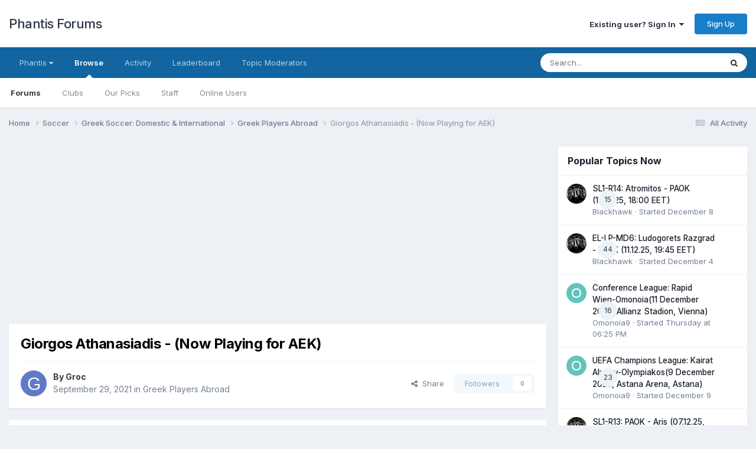

--- FILE ---
content_type: text/html;charset=UTF-8
request_url: https://forums.phantis.com/topic/16714-giorgos-athanasiadis-now-playing-for-aek/?tab=comments
body_size: 14238
content:
<!DOCTYPE html>
<html lang="en-US" dir="ltr">
	<head>
		<meta charset="utf-8">
        
		<title>Giorgos Athanasiadis - (Now Playing for AEK) - Greek Players Abroad - Phantis Forums</title>
		
		
		
		

	<meta name="viewport" content="width=device-width, initial-scale=1">


	
	


	<meta name="twitter:card" content="summary" />


	
		<meta name="twitter:site" content="@PhantisUSA" />
	



	
		
			
				<meta property="og:title" content="Giorgos Athanasiadis - (Now Playing for AEK)">
			
		
	

	
		
			
				<meta property="og:type" content="website">
			
		
	

	
		
			
				<meta property="og:url" content="https://forums.phantis.com/topic/16714-giorgos-athanasiadis-now-playing-for-aek/">
			
		
	

	
		
			
				<meta name="description" content="On loan from AEK. Tremendous game beating Real Madrid at the Bernabeu in the CL 1-2. He was excellent in goal.">
			
		
	

	
		
			
				<meta property="og:description" content="On loan from AEK. Tremendous game beating Real Madrid at the Bernabeu in the CL 1-2. He was excellent in goal.">
			
		
	

	
		
			
				<meta property="og:updated_time" content="2022-09-18T14:24:17Z">
			
		
	

	
		
			
				<meta property="og:site_name" content="Phantis Forums">
			
		
	

	
		
			
				<meta property="og:locale" content="en_US">
			
		
	


	
		<link rel="canonical" href="https://forums.phantis.com/topic/16714-giorgos-athanasiadis-now-playing-for-aek/" />
	





<link rel="manifest" href="https://forums.phantis.com/manifest.webmanifest/">
<meta name="msapplication-config" content="https://forums.phantis.com/browserconfig.xml/">
<meta name="msapplication-starturl" content="/">
<meta name="application-name" content="Phantis Forums">
<meta name="apple-mobile-web-app-title" content="Phantis Forums">

	<meta name="theme-color" content="#ffffff">






	

	
		
			<link rel="icon" sizes="36x36" href="https://forums.phantis.com/uploads/monthly_2019_03/android-chrome-36x36.png?v=1718217251">
		
	

	
		
			<link rel="icon" sizes="48x48" href="https://forums.phantis.com/uploads/monthly_2019_03/android-chrome-48x48.png?v=1718217251">
		
	

	
		
			<link rel="icon" sizes="72x72" href="https://forums.phantis.com/uploads/monthly_2019_03/android-chrome-72x72.png?v=1718217251">
		
	

	
		
			<link rel="icon" sizes="96x96" href="https://forums.phantis.com/uploads/monthly_2019_03/android-chrome-96x96.png?v=1718217251">
		
	

	
		
			<link rel="icon" sizes="144x144" href="https://forums.phantis.com/uploads/monthly_2019_03/android-chrome-144x144.png?v=1718217251">
		
	

	
		
			<link rel="icon" sizes="192x192" href="https://forums.phantis.com/uploads/monthly_2019_03/android-chrome-192x192.png?v=1718217251">
		
	

	
		
			<link rel="icon" sizes="256x256" href="https://forums.phantis.com/uploads/monthly_2019_03/android-chrome-256x256.png?v=1718217251">
		
	

	
		
			<link rel="icon" sizes="384x384" href="https://forums.phantis.com/uploads/monthly_2019_03/android-chrome-384x384.png?v=1718217251">
		
	

	
		
			<link rel="icon" sizes="512x512" href="https://forums.phantis.com/uploads/monthly_2019_03/android-chrome-512x512.png?v=1718217251">
		
	

	
		
			<meta name="msapplication-square70x70logo" content="https://forums.phantis.com/uploads/monthly_2019_03/msapplication-square70x70logo.png?v=1718217251"/>
		
	

	
		
			<meta name="msapplication-TileImage" content="https://forums.phantis.com/uploads/monthly_2019_03/msapplication-TileImage.png?v=1718217251"/>
		
	

	
		
			<meta name="msapplication-square150x150logo" content="https://forums.phantis.com/uploads/monthly_2019_03/msapplication-square150x150logo.png?v=1718217251"/>
		
	

	
		
			<meta name="msapplication-wide310x150logo" content="https://forums.phantis.com/uploads/monthly_2019_03/msapplication-wide310x150logo.png?v=1718217251"/>
		
	

	
		
			<meta name="msapplication-square310x310logo" content="https://forums.phantis.com/uploads/monthly_2019_03/msapplication-square310x310logo.png?v=1718217251"/>
		
	

	
		
			
				<link rel="apple-touch-icon" href="https://forums.phantis.com/uploads/monthly_2019_03/apple-touch-icon-57x57.png?v=1718217251">
			
		
	

	
		
			
				<link rel="apple-touch-icon" sizes="60x60" href="https://forums.phantis.com/uploads/monthly_2019_03/apple-touch-icon-60x60.png?v=1718217251">
			
		
	

	
		
			
				<link rel="apple-touch-icon" sizes="72x72" href="https://forums.phantis.com/uploads/monthly_2019_03/apple-touch-icon-72x72.png?v=1718217251">
			
		
	

	
		
			
				<link rel="apple-touch-icon" sizes="76x76" href="https://forums.phantis.com/uploads/monthly_2019_03/apple-touch-icon-76x76.png?v=1718217251">
			
		
	

	
		
			
				<link rel="apple-touch-icon" sizes="114x114" href="https://forums.phantis.com/uploads/monthly_2019_03/apple-touch-icon-114x114.png?v=1718217251">
			
		
	

	
		
			
				<link rel="apple-touch-icon" sizes="120x120" href="https://forums.phantis.com/uploads/monthly_2019_03/apple-touch-icon-120x120.png?v=1718217251">
			
		
	

	
		
			
				<link rel="apple-touch-icon" sizes="144x144" href="https://forums.phantis.com/uploads/monthly_2019_03/apple-touch-icon-144x144.png?v=1718217251">
			
		
	

	
		
			
				<link rel="apple-touch-icon" sizes="152x152" href="https://forums.phantis.com/uploads/monthly_2019_03/apple-touch-icon-152x152.png?v=1718217251">
			
		
	

	
		
			
				<link rel="apple-touch-icon" sizes="180x180" href="https://forums.phantis.com/uploads/monthly_2019_03/apple-touch-icon-180x180.png?v=1718217251">
			
		
	





<link rel="preload" href="//forums.phantis.com/applications/core/interface/font/fontawesome-webfont.woff2?v=4.7.0" as="font" crossorigin="anonymous">
		


	<link rel="preconnect" href="https://fonts.googleapis.com">
	<link rel="preconnect" href="https://fonts.gstatic.com" crossorigin>
	
		<link href="https://fonts.googleapis.com/css2?family=Inter:wght@300;400;500;600;700&amp;display=swap" rel="stylesheet">
	



	<link rel="stylesheet" href="https://forums.phantis.com/uploads/css_built_3/341e4a57816af3ba440d891ca87450ff_framework.css?v=aff9fb3b711740089314" media="all">

	<link rel="stylesheet" href="https://forums.phantis.com/uploads/css_built_3/05e81b71abe4f22d6eb8d1a929494829_responsive.css?v=aff9fb3b711740089314" media="all">

	<link rel="stylesheet" href="https://forums.phantis.com/uploads/css_built_3/90eb5adf50a8c640f633d47fd7eb1778_core.css?v=aff9fb3b711740089314" media="all">

	<link rel="stylesheet" href="https://forums.phantis.com/uploads/css_built_3/5a0da001ccc2200dc5625c3f3934497d_core_responsive.css?v=aff9fb3b711740089314" media="all">

	<link rel="stylesheet" href="https://forums.phantis.com/uploads/css_built_3/fa14879227d11d638405bb86b9ef9148_notes.css?v=aff9fb3b711740089314" media="all">

	<link rel="stylesheet" href="https://forums.phantis.com/uploads/css_built_3/1f64b7f8224ab9be21c3a326ba50e129_stickynotes.css?v=aff9fb3b711740089314" media="all">

	<link rel="stylesheet" href="https://forums.phantis.com/uploads/css_built_3/62e269ced0fdab7e30e026f1d30ae516_forums.css?v=aff9fb3b711740089314" media="all">

	<link rel="stylesheet" href="https://forums.phantis.com/uploads/css_built_3/76e62c573090645fb99a15a363d8620e_forums_responsive.css?v=aff9fb3b711740089314" media="all">

	<link rel="stylesheet" href="https://forums.phantis.com/uploads/css_built_3/ebdea0c6a7dab6d37900b9190d3ac77b_topics.css?v=aff9fb3b711740089314" media="all">





<link rel="stylesheet" href="https://forums.phantis.com/uploads/css_built_3/258adbb6e4f3e83cd3b355f84e3fa002_custom.css?v=aff9fb3b711740089314" media="all">




		
		

	
	<link rel='shortcut icon' href='https://forums.phantis.com/uploads/monthly_2019_03/favicon.ico' type="image/x-icon">

	</head>
	<body class="ipsApp ipsApp_front ipsJS_none ipsClearfix" data-controller="core.front.core.app,plugins.minimizequote"  data-message=""  data-pageapp="forums" data-pagelocation="front" data-pagemodule="forums" data-pagecontroller="topic" data-pageid="16714"   >
		
        

        

		<a href="#ipsLayout_mainArea" class="ipsHide" title="Go to main content on this page" accesskey="m">Jump to content</a>
		





		<div id="ipsLayout_header" class="ipsClearfix">
			

<style>
.moved {
  right: inherit !important;
  bottom: inherit !important;
}



</style>







<header>
				<div class="ipsLayout_container">
					

<a href='https://forums.phantis.com/' id='elSiteTitle' accesskey='1'>Phantis Forums</a>

					
						

	<ul id="elUserNav" class="ipsList_inline cSignedOut ipsResponsive_showDesktop">
		
        
		
        
        
            
            <li id="elSignInLink">
                <a href="https://forums.phantis.com/login/" data-ipsmenu-closeonclick="false" data-ipsmenu id="elUserSignIn">
                    Existing user? Sign In  <i class="fa fa-caret-down"></i>
                </a>
                
<div id='elUserSignIn_menu' class='ipsMenu ipsMenu_auto ipsHide'>
	<form accept-charset='utf-8' method='post' action='https://forums.phantis.com/login/'>
		<input type="hidden" name="csrfKey" value="388e3a60a688457f61ab4caf42cae257">
		<input type="hidden" name="ref" value="aHR0cHM6Ly9mb3J1bXMucGhhbnRpcy5jb20vdG9waWMvMTY3MTQtZ2lvcmdvcy1hdGhhbmFzaWFkaXMtbm93LXBsYXlpbmctZm9yLWFlay8/dGFiPWNvbW1lbnRz">
		<div data-role="loginForm">
			
			
			
				<div class='ipsColumns ipsColumns_noSpacing'>
					<div class='ipsColumn ipsColumn_wide' id='elUserSignIn_internal'>
						
<div class="ipsPad ipsForm ipsForm_vertical">
	<h4 class="ipsType_sectionHead">Sign In</h4>
	<br><br>
	<ul class='ipsList_reset'>
		<li class="ipsFieldRow ipsFieldRow_noLabel ipsFieldRow_fullWidth">
			
			
				<input type="email" placeholder="Email Address" name="auth" autocomplete="email">
			
		</li>
		<li class="ipsFieldRow ipsFieldRow_noLabel ipsFieldRow_fullWidth">
			<input type="password" placeholder="Password" name="password" autocomplete="current-password">
		</li>
		<li class="ipsFieldRow ipsFieldRow_checkbox ipsClearfix">
			<span class="ipsCustomInput">
				<input type="checkbox" name="remember_me" id="remember_me_checkbox" value="1" checked aria-checked="true">
				<span></span>
			</span>
			<div class="ipsFieldRow_content">
				<label class="ipsFieldRow_label" for="remember_me_checkbox">Remember me</label>
				<span class="ipsFieldRow_desc">Not recommended on shared computers</span>
			</div>
		</li>
		<li class="ipsFieldRow ipsFieldRow_fullWidth">
			<button type="submit" name="_processLogin" value="usernamepassword" class="ipsButton ipsButton_primary ipsButton_small" id="elSignIn_submit">Sign In</button>
			
				<p class="ipsType_right ipsType_small">
					
						<a href='https://forums.phantis.com/lostpassword/' data-ipsDialog data-ipsDialog-title='Forgot your password?'>
					
					Forgot your password?</a>
				</p>
			
		</li>
	</ul>
</div>
					</div>
					<div class='ipsColumn ipsColumn_wide'>
						<div class='ipsPadding' id='elUserSignIn_external'>
							<div class='ipsAreaBackground_light ipsPadding:half'>
								
									<p class='ipsType_reset ipsType_small ipsType_center'><strong>Or sign in with one of these services</strong></p>
								
								
									<div class='ipsType_center ipsMargin_top:half'>
										

<button type="submit" name="_processLogin" value="2" class='ipsButton ipsButton_verySmall ipsButton_fullWidth ipsSocial ipsSocial_facebook' style="background-color: #3a579a">
	
		<span class='ipsSocial_icon'>
			
				<i class='fa fa-facebook-official'></i>
			
		</span>
		<span class='ipsSocial_text'>Sign in with Facebook</span>
	
</button>
									</div>
								
									<div class='ipsType_center ipsMargin_top:half'>
										

<button type="submit" name="_processLogin" value="9" class='ipsButton ipsButton_verySmall ipsButton_fullWidth ipsSocial ipsSocial_twitter' style="background-color: #000000">
	
		<span class='ipsSocial_icon'>
			
				<i class='fa fa-twitter'></i>
			
		</span>
		<span class='ipsSocial_text'>Sign in with X</span>
	
</button>
									</div>
								
									<div class='ipsType_center ipsMargin_top:half'>
										

<button type="submit" name="_processLogin" value="7" class='ipsButton ipsButton_verySmall ipsButton_fullWidth ipsSocial ipsSocial_linkedin' style="background-color: #007eb3">
	
		<span class='ipsSocial_icon'>
			
				<i class='fa fa-linkedin'></i>
			
		</span>
		<span class='ipsSocial_text'>Sign in with LinkedIn</span>
	
</button>
									</div>
								
									<div class='ipsType_center ipsMargin_top:half'>
										

<button type="submit" name="_processLogin" value="3" class='ipsButton ipsButton_verySmall ipsButton_fullWidth ipsSocial ipsSocial_google' style="background-color: #4285F4">
	
		<span class='ipsSocial_icon'>
			
				<i class='fa fa-google'></i>
			
		</span>
		<span class='ipsSocial_text'>Sign in with Google</span>
	
</button>
									</div>
								
							</div>
						</div>
					</div>
				</div>
			
		</div>
	</form>
</div>
            </li>
            
        
		
			<li>
				
					<a href="https://forums.phantis.com/register/" data-ipsdialog data-ipsdialog-size="narrow" data-ipsdialog-title="Sign Up"  id="elRegisterButton" class="ipsButton ipsButton_normal ipsButton_primary">Sign Up</a>
				
			</li>
		
	</ul>

						
<ul class='ipsMobileHamburger ipsList_reset ipsResponsive_hideDesktop'>
	<li data-ipsDrawer data-ipsDrawer-drawerElem='#elMobileDrawer'>
		<a href='#' >
			
			
				
			
			
			
			<i class='fa fa-navicon'></i>
		</a>
	</li>
</ul>
					
				</div>
			</header>
			

	<nav data-controller='core.front.core.navBar' class=' ipsResponsive_showDesktop'>
		<div class='ipsNavBar_primary ipsLayout_container '>
			<ul data-role="primaryNavBar" class='ipsClearfix'>
				


	
		
		
		<li  id='elNavSecondary_13' data-role="navBarItem" data-navApp="core" data-navExt="Menu">
			
			
				<a href="#" id="elNavigation_13" data-ipsMenu data-ipsMenu-appendTo='#elNavSecondary_13' data-ipsMenu-activeClass='ipsNavActive_menu' data-navItem-id="13" >
					Phantis <i class="fa fa-caret-down"></i><span class='ipsNavBar_active__identifier'></span>
				</a>
				<ul id="elNavigation_13_menu" class="ipsMenu ipsMenu_auto ipsHide">
					

	
		
			<li class='ipsMenu_item' >
				<a href='http://www.phantis.com/' >
					Phantis (Main Site)
				</a>
			</li>
		
	

	
		
			<li class='ipsMenu_item' >
				<a href='https://wiki.phantis.com/' >
					Phantis Wiki
				</a>
			</li>
		
	

				</ul>
			
			
		</li>
	
	

	
		
		
			
		
		<li class='ipsNavBar_active' data-active id='elNavSecondary_1' data-role="navBarItem" data-navApp="core" data-navExt="CustomItem">
			
			
				<a href="https://forums.phantis.com"  data-navItem-id="1" data-navDefault>
					Browse<span class='ipsNavBar_active__identifier'></span>
				</a>
			
			
				<ul class='ipsNavBar_secondary ' data-role='secondaryNavBar'>
					


	
		
		
			
		
		<li class='ipsNavBar_active' data-active id='elNavSecondary_8' data-role="navBarItem" data-navApp="forums" data-navExt="Forums">
			
			
				<a href="https://forums.phantis.com"  data-navItem-id="8" data-navDefault>
					Forums<span class='ipsNavBar_active__identifier'></span>
				</a>
			
			
		</li>
	
	

	
		
		
		<li  id='elNavSecondary_37' data-role="navBarItem" data-navApp="core" data-navExt="Clubs">
			
			
				<a href="https://forums.phantis.com/clubs/"  data-navItem-id="37" >
					Clubs<span class='ipsNavBar_active__identifier'></span>
				</a>
			
			
		</li>
	
	

	
		
		
		<li  id='elNavSecondary_39' data-role="navBarItem" data-navApp="core" data-navExt="Promoted">
			
			
				<a href="https://forums.phantis.com/ourpicks/"  data-navItem-id="39" >
					Our Picks<span class='ipsNavBar_active__identifier'></span>
				</a>
			
			
		</li>
	
	

	
	

	
	

	
		
		
		<li  id='elNavSecondary_11' data-role="navBarItem" data-navApp="core" data-navExt="StaffDirectory">
			
			
				<a href="https://forums.phantis.com/staff/"  data-navItem-id="11" >
					Staff<span class='ipsNavBar_active__identifier'></span>
				</a>
			
			
		</li>
	
	

	
		
		
		<li  id='elNavSecondary_12' data-role="navBarItem" data-navApp="core" data-navExt="OnlineUsers">
			
			
				<a href="https://forums.phantis.com/online/"  data-navItem-id="12" >
					Online Users<span class='ipsNavBar_active__identifier'></span>
				</a>
			
			
		</li>
	
	

	
	

					<li class='ipsHide' id='elNavigationMore_1' data-role='navMore'>
						<a href='#' data-ipsMenu data-ipsMenu-appendTo='#elNavigationMore_1' id='elNavigationMore_1_dropdown'>More <i class='fa fa-caret-down'></i></a>
						<ul class='ipsHide ipsMenu ipsMenu_auto' id='elNavigationMore_1_dropdown_menu' data-role='moreDropdown'></ul>
					</li>
				</ul>
			
		</li>
	
	

	
		
		
		<li  id='elNavSecondary_2' data-role="navBarItem" data-navApp="core" data-navExt="CustomItem">
			
			
				<a href="https://forums.phantis.com/discover/"  data-navItem-id="2" >
					Activity<span class='ipsNavBar_active__identifier'></span>
				</a>
			
			
				<ul class='ipsNavBar_secondary ipsHide' data-role='secondaryNavBar'>
					


	
		
		
		<li  id='elNavSecondary_3' data-role="navBarItem" data-navApp="core" data-navExt="AllActivity">
			
			
				<a href="https://forums.phantis.com/discover/"  data-navItem-id="3" >
					All Activity<span class='ipsNavBar_active__identifier'></span>
				</a>
			
			
		</li>
	
	

	
	

	
	

	
	

	
		
		
		<li  id='elNavSecondary_7' data-role="navBarItem" data-navApp="core" data-navExt="Search">
			
			
				<a href="https://forums.phantis.com/search/"  data-navItem-id="7" >
					Search<span class='ipsNavBar_active__identifier'></span>
				</a>
			
			
		</li>
	
	

					<li class='ipsHide' id='elNavigationMore_2' data-role='navMore'>
						<a href='#' data-ipsMenu data-ipsMenu-appendTo='#elNavigationMore_2' id='elNavigationMore_2_dropdown'>More <i class='fa fa-caret-down'></i></a>
						<ul class='ipsHide ipsMenu ipsMenu_auto' id='elNavigationMore_2_dropdown_menu' data-role='moreDropdown'></ul>
					</li>
				</ul>
			
		</li>
	
	

	
	

	
	

	
	

	
	

	
		
		
		<li  id='elNavSecondary_34' data-role="navBarItem" data-navApp="core" data-navExt="Leaderboard">
			
			
				<a href="https://forums.phantis.com/leaderboard/"  data-navItem-id="34" >
					Leaderboard<span class='ipsNavBar_active__identifier'></span>
				</a>
			
			
		</li>
	
	

	
		
		
		<li  id='elNavSecondary_45' data-role="navBarItem" data-navApp="nbtopicmods" data-navExt="TopicModerators">
			
			
				<a href="https://forums.phantis.com/nbtopicmods/"  data-navItem-id="45" >
					Topic Moderators<span class='ipsNavBar_active__identifier'></span>
				</a>
			
			
		</li>
	
	

				<li class='ipsHide' id='elNavigationMore' data-role='navMore'>
					<a href='#' data-ipsMenu data-ipsMenu-appendTo='#elNavigationMore' id='elNavigationMore_dropdown'>More</a>
					<ul class='ipsNavBar_secondary ipsHide' data-role='secondaryNavBar'>
						<li class='ipsHide' id='elNavigationMore_more' data-role='navMore'>
							<a href='#' data-ipsMenu data-ipsMenu-appendTo='#elNavigationMore_more' id='elNavigationMore_more_dropdown'>More <i class='fa fa-caret-down'></i></a>
							<ul class='ipsHide ipsMenu ipsMenu_auto' id='elNavigationMore_more_dropdown_menu' data-role='moreDropdown'></ul>
						</li>
					</ul>
				</li>
			</ul>
			

	<div id="elSearchWrapper">
		<div id='elSearch' data-controller="core.front.core.quickSearch">
			<form accept-charset='utf-8' action='//forums.phantis.com/search/?do=quicksearch' method='post'>
                <input type='search' id='elSearchField' placeholder='Search...' name='q' autocomplete='off' aria-label='Search'>
                <details class='cSearchFilter'>
                    <summary class='cSearchFilter__text'></summary>
                    <ul class='cSearchFilter__menu'>
                        
                        <li><label><input type="radio" name="type" value="all" ><span class='cSearchFilter__menuText'>Everywhere</span></label></li>
                        
                            
                                <li><label><input type="radio" name="type" value='contextual_{&quot;type&quot;:&quot;forums_topic&quot;,&quot;nodes&quot;:118}' checked><span class='cSearchFilter__menuText'>This Forum</span></label></li>
                            
                                <li><label><input type="radio" name="type" value='contextual_{&quot;type&quot;:&quot;forums_topic&quot;,&quot;item&quot;:16714}' checked><span class='cSearchFilter__menuText'>This Topic</span></label></li>
                            
                        
                        
                            <li><label><input type="radio" name="type" value="core_statuses_status"><span class='cSearchFilter__menuText'>Status Updates</span></label></li>
                        
                            <li><label><input type="radio" name="type" value="forums_topic"><span class='cSearchFilter__menuText'>Topics</span></label></li>
                        
                            <li><label><input type="radio" name="type" value="core_members"><span class='cSearchFilter__menuText'>Members</span></label></li>
                        
                    </ul>
                </details>
				<button class='cSearchSubmit' type="submit" aria-label='Search'><i class="fa fa-search"></i></button>
			</form>
		</div>
	</div>

		</div>
	</nav>

			
<ul id='elMobileNav' class='ipsResponsive_hideDesktop' data-controller='core.front.core.mobileNav'>
	
		
			
			
				
				
			
				
				
			
				
					<li id='elMobileBreadcrumb'>
						<a href='https://forums.phantis.com/forum/118-greek-players-abroad/'>
							<span>Greek Players Abroad</span>
						</a>
					</li>
				
				
			
				
				
			
		
	
	
	
	<li >
		<a data-action="defaultStream" href='https://forums.phantis.com/discover/'><i class="fa fa-newspaper-o" aria-hidden="true"></i></a>
	</li>

	

	
		<li class='ipsJS_show'>
			<a href='https://forums.phantis.com/search/'><i class='fa fa-search'></i></a>
		</li>
	
</ul>
		</div>
		<main id="ipsLayout_body" class="ipsLayout_container">
			<div id="ipsLayout_contentArea">
				<div id="ipsLayout_contentWrapper">
					
<nav class='ipsBreadcrumb ipsBreadcrumb_top ipsFaded_withHover'>
	

	<ul class='ipsList_inline ipsPos_right'>
		
		<li >
			<a data-action="defaultStream" class='ipsType_light '  href='https://forums.phantis.com/discover/'><i class="fa fa-newspaper-o" aria-hidden="true"></i> <span>All Activity</span></a>
		</li>
		
	</ul>

	<ul data-role="breadcrumbList">
		<li>
			<a title="Home" href='https://forums.phantis.com/'>
				<span>Home <i class='fa fa-angle-right'></i></span>
			</a>
		</li>
		
		
			<li>
				
					<a href='https://forums.phantis.com/forum/173-soccer/'>
						<span>Soccer <i class='fa fa-angle-right' aria-hidden="true"></i></span>
					</a>
				
			</li>
		
			<li>
				
					<a href='https://forums.phantis.com/forum/184-greek-soccer-domestic-international/'>
						<span>Greek Soccer: Domestic &amp; International <i class='fa fa-angle-right' aria-hidden="true"></i></span>
					</a>
				
			</li>
		
			<li>
				
					<a href='https://forums.phantis.com/forum/118-greek-players-abroad/'>
						<span>Greek Players Abroad <i class='fa fa-angle-right' aria-hidden="true"></i></span>
					</a>
				
			</li>
		
			<li>
				
					Giorgos Athanasiadis - (Now Playing for AEK)
				
			</li>
		
	</ul>
</nav>
					
					<div id="ipsLayout_mainArea">
						<script async src="https://pagead2.googlesyndication.com/pagead/js/adsbygoogle.js"></script>
<!-- PF-Top -->
<ins class="adsbygoogle"
     style="display:block"
     data-ad-client="ca-pub-6814881822763525"
     data-ad-slot="2861543352"
     data-ad-format="auto"
     data-full-width-responsive="true"></ins>
<script>
     (adsbygoogle = window.adsbygoogle || []).push({});
</script>
						
						
						

	




	<div class='cWidgetContainer '  data-role='widgetReceiver' data-orientation='horizontal' data-widgetArea='header'>
		<ul class='ipsList_reset'>
			
				
					
					<li class='ipsWidget ipsWidget_horizontal ipsBox  ipsWidgetHide ipsHide ipsResponsive_block' data-blockID='app_nbtopicmods_nbTopicModerators_lb3out5ld' data-blockConfig="true" data-blockTitle="(NB42) Topic Moderators" data-blockErrorMessage="This block cannot be shown. This could be because it needs configuring, is unable to show on this page, or will show after reloading this page."  data-controller='core.front.widgets.block'></li>
				
			
		</ul>
	</div>

						



<div class="ipsPageHeader ipsResponsive_pull ipsBox ipsPadding sm:ipsPadding:half ipsMargin_bottom">
		
	
	<div class="ipsFlex ipsFlex-ai:center ipsFlex-fw:wrap ipsGap:4">
		<div class="ipsFlex-flex:11">
			<h1 class="ipsType_pageTitle ipsContained_container">
				

				
				
					<span class="ipsType_break ipsContained">
						<span>Giorgos Athanasiadis - (Now Playing for AEK)</span>
					</span>
				
			</h1>
			
			
		</div>
		
	</div>
	<hr class="ipsHr">
	<div class="ipsPageHeader__meta ipsFlex ipsFlex-jc:between ipsFlex-ai:center ipsFlex-fw:wrap ipsGap:3">
		<div class="ipsFlex-flex:11">
			<div class="ipsPhotoPanel ipsPhotoPanel_mini ipsPhotoPanel_notPhone ipsClearfix">
				


	<a href="https://forums.phantis.com/profile/8927-groc/" rel="nofollow" data-ipshover data-ipshover-width="370" data-ipshover-target="https://forums.phantis.com/profile/8927-groc/?do=hovercard"  class="ipsUserPhoto ipsUserPhoto_mini" title="Go to Groc's profile">
		<img src="data:image/svg+xml,%3Csvg%20xmlns%3D%22http%3A%2F%2Fwww.w3.org%2F2000%2Fsvg%22%20viewBox%3D%220%200%201024%201024%22%20style%3D%22background%3A%236279c4%22%3E%3Cg%3E%3Ctext%20text-anchor%3D%22middle%22%20dy%3D%22.35em%22%20x%3D%22512%22%20y%3D%22512%22%20fill%3D%22%23ffffff%22%20font-size%3D%22700%22%20font-family%3D%22-apple-system%2C%20BlinkMacSystemFont%2C%20Roboto%2C%20Helvetica%2C%20Arial%2C%20sans-serif%22%3EG%3C%2Ftext%3E%3C%2Fg%3E%3C%2Fsvg%3E" alt="Groc" loading="lazy">
	</a>

				<div>
					<p class="ipsType_reset ipsType_blendLinks">
						<span class="ipsType_normal">
						
							<strong>By 


<a href='https://forums.phantis.com/profile/8927-groc/' rel="nofollow" data-ipsHover data-ipsHover-width='370' data-ipsHover-target='https://forums.phantis.com/profile/8927-groc/?do=hovercard&amp;referrer=https%253A%252F%252Fforums.phantis.com%252Ftopic%252F16714-giorgos-athanasiadis-now-playing-for-aek%252F%253Ftab%253Dcomments' title="Go to Groc's profile" class="ipsType_break">Groc</a></strong><br>
							<span class="ipsType_light"><time datetime='2021-09-29T09:51:51Z' title='09/29/2021 09:51  AM' data-short='4 yr'>September 29, 2021</time> in <a href="https://forums.phantis.com/forum/118-greek-players-abroad/">Greek Players Abroad</a></span>
						
						</span>
					</p>
				</div>
			</div>
		</div>
		
			<div class="ipsFlex-flex:01 ipsResponsive_hidePhone">
				<div class="ipsShareLinks">
					
						


    <a href='#elShareItem_1482508285_menu' id='elShareItem_1482508285' data-ipsMenu class='ipsShareButton ipsButton ipsButton_verySmall ipsButton_link ipsButton_link--light'>
        <span><i class='fa fa-share-alt'></i></span> &nbsp;Share
    </a>

    <div class='ipsPadding ipsMenu ipsMenu_normal ipsHide' id='elShareItem_1482508285_menu' data-controller="core.front.core.sharelink">
        
        
        	
        
        <span data-ipsCopy data-ipsCopy-flashmessage>
            <a href="https://forums.phantis.com/topic/16714-giorgos-athanasiadis-now-playing-for-aek/" class="ipsButton ipsButton_light ipsButton_small ipsButton_fullWidth" data-role="copyButton" data-clipboard-text="https://forums.phantis.com/topic/16714-giorgos-athanasiadis-now-playing-for-aek/" data-ipstooltip title='Copy Link to Clipboard'><i class="fa fa-clone"></i> https://forums.phantis.com/topic/16714-giorgos-athanasiadis-now-playing-for-aek/</a>
        </span>
        <ul class='ipsShareLinks ipsMargin_top:half'>
            
                <li>
<a href="https://x.com/share?url=https%3A%2F%2Fforums.phantis.com%2Ftopic%2F16714-giorgos-athanasiadis-now-playing-for-aek%2F" class="cShareLink cShareLink_x" target="_blank" data-role="shareLink" title='Share on X' data-ipsTooltip rel='nofollow noopener'>
    <i class="fa fa-x"></i>
</a></li>
            
                <li>
<a href="https://www.facebook.com/sharer/sharer.php?u=https%3A%2F%2Fforums.phantis.com%2Ftopic%2F16714-giorgos-athanasiadis-now-playing-for-aek%2F" class="cShareLink cShareLink_facebook" target="_blank" data-role="shareLink" title='Share on Facebook' data-ipsTooltip rel='noopener nofollow'>
	<i class="fa fa-facebook"></i>
</a></li>
            
                <li>
<a href="https://www.linkedin.com/shareArticle?mini=true&amp;url=https%3A%2F%2Fforums.phantis.com%2Ftopic%2F16714-giorgos-athanasiadis-now-playing-for-aek%2F&amp;title=Giorgos+Athanasiadis+-+%28Now+Playing+for+AEK%29" rel="nofollow noopener" class="cShareLink cShareLink_linkedin" target="_blank" data-role="shareLink" title='Share on LinkedIn' data-ipsTooltip>
	<i class="fa fa-linkedin"></i>
</a></li>
            
                <li>
<a href="https://www.reddit.com/submit?url=https%3A%2F%2Fforums.phantis.com%2Ftopic%2F16714-giorgos-athanasiadis-now-playing-for-aek%2F&amp;title=Giorgos+Athanasiadis+-+%28Now+Playing+for+AEK%29" rel="nofollow noopener" class="cShareLink cShareLink_reddit" target="_blank" title='Share on Reddit' data-ipsTooltip>
	<i class="fa fa-reddit"></i>
</a></li>
            
                <li>
<a href="https://pinterest.com/pin/create/button/?url=https://forums.phantis.com/topic/16714-giorgos-athanasiadis-now-playing-for-aek/&amp;media=" class="cShareLink cShareLink_pinterest" rel="nofollow noopener" target="_blank" data-role="shareLink" title='Share on Pinterest' data-ipsTooltip>
	<i class="fa fa-pinterest"></i>
</a></li>
            
                <li>
<a href="mailto:?subject=Giorgos%20Athanasiadis%20-%20%28Now%20Playing%20for%20AEK%29&body=https%3A%2F%2Fforums.phantis.com%2Ftopic%2F16714-giorgos-athanasiadis-now-playing-for-aek%2F" rel='nofollow' class='cShareLink cShareLink_email' title='Share via email' data-ipsTooltip>
	<i class="fa fa-envelope"></i>
</a></li>
            
        </ul>
        
            <hr class='ipsHr'>
            <button class='ipsHide ipsButton ipsButton_verySmall ipsButton_light ipsButton_fullWidth ipsMargin_top:half' data-controller='core.front.core.webshare' data-role='webShare' data-webShareTitle='Giorgos Athanasiadis - (Now Playing for AEK)' data-webShareText='Giorgos Athanasiadis - (Now Playing for AEK)' data-webShareUrl='https://forums.phantis.com/topic/16714-giorgos-athanasiadis-now-playing-for-aek/'>More sharing options...</button>
        
    </div>

					
					
                    

					



					

<div data-followApp='forums' data-followArea='topic' data-followID='16714' data-controller='core.front.core.followButton'>
	

	<a href='https://forums.phantis.com/login/' rel="nofollow" class="ipsFollow ipsPos_middle ipsButton ipsButton_light ipsButton_verySmall ipsButton_disabled" data-role="followButton" data-ipsTooltip title='Sign in to follow this'>
		<span>Followers</span>
		<span class='ipsCommentCount'>0</span>
	</a>

</div>
				</div>
			</div>
					
	</div>
	
	
</div>








<div class="ipsClearfix">
	<ul class="ipsToolList ipsToolList_horizontal ipsClearfix ipsSpacer_both ipsResponsive_hidePhone">
		
		
		
	</ul>
</div>

<div id="comments" data-controller="core.front.core.commentFeed,forums.front.topic.view, core.front.core.ignoredComments,postnotes.front.notes" data-autopoll data-baseurl="https://forums.phantis.com/topic/16714-giorgos-athanasiadis-now-playing-for-aek/" data-lastpage data-feedid="topic-16714" class="cTopic ipsClear ipsSpacer_top">
	
			
	

	

<div data-controller='core.front.core.recommendedComments' data-url='https://forums.phantis.com/topic/16714-giorgos-athanasiadis-now-playing-for-aek/?recommended=comments' class='ipsRecommendedComments ipsHide'>
	<div data-role="recommendedComments">
		<h2 class='ipsType_sectionHead ipsType_large ipsType_bold ipsMargin_bottom'>Recommended Posts</h2>
		
	</div>
</div>
	
	<div id="elPostFeed" data-role="commentFeed" data-controller="core.front.core.moderation" >
		<form action="https://forums.phantis.com/topic/16714-giorgos-athanasiadis-now-playing-for-aek/?csrfKey=388e3a60a688457f61ab4caf42cae257&amp;do=multimodComment" method="post" data-ipspageaction data-role="moderationTools">
			
			
				

					

					
					



<a id="findComment-372843"></a>
<a id="comment-372843"></a>
<article  id="elComment_372843" class="cPost ipsBox ipsResponsive_pull  ipsComment  ipsComment_parent ipsClearfix ipsClear ipsColumns ipsColumns_noSpacing ipsColumns_collapsePhone    ">
	

	

	<div class="cAuthorPane_mobile ipsResponsive_showPhone">
		<div class="cAuthorPane_photo">
			<div class="cAuthorPane_photoWrap">
				


	<a href="https://forums.phantis.com/profile/8927-groc/" rel="nofollow" data-ipshover data-ipshover-width="370" data-ipshover-target="https://forums.phantis.com/profile/8927-groc/?do=hovercard"  class="ipsUserPhoto ipsUserPhoto_large" title="Go to Groc's profile">
		<img src="data:image/svg+xml,%3Csvg%20xmlns%3D%22http%3A%2F%2Fwww.w3.org%2F2000%2Fsvg%22%20viewBox%3D%220%200%201024%201024%22%20style%3D%22background%3A%236279c4%22%3E%3Cg%3E%3Ctext%20text-anchor%3D%22middle%22%20dy%3D%22.35em%22%20x%3D%22512%22%20y%3D%22512%22%20fill%3D%22%23ffffff%22%20font-size%3D%22700%22%20font-family%3D%22-apple-system%2C%20BlinkMacSystemFont%2C%20Roboto%2C%20Helvetica%2C%20Arial%2C%20sans-serif%22%3EG%3C%2Ftext%3E%3C%2Fg%3E%3C%2Fsvg%3E" alt="Groc" loading="lazy">
	</a>

				
				
					<a href="https://forums.phantis.com/profile/8927-groc/badges/" rel="nofollow">
						
<img src='https://forums.phantis.com/uploads/monthly_2021_08/1_Newbie.svg' loading="lazy" alt="Newbie" class="cAuthorPane_badge cAuthorPane_badge--rank ipsOutline ipsOutline:2px" data-ipsTooltip title="Rank: Newbie (1/14)">
					</a>
				
			</div>
		</div>
		<div class="cAuthorPane_content">
			<h3 class="ipsType_sectionHead cAuthorPane_author ipsType_break ipsType_blendLinks ipsFlex ipsFlex-ai:center">
				


<a href='https://forums.phantis.com/profile/8927-groc/' rel="nofollow" data-ipsHover data-ipsHover-width='370' data-ipsHover-target='https://forums.phantis.com/profile/8927-groc/?do=hovercard&amp;referrer=https%253A%252F%252Fforums.phantis.com%252Ftopic%252F16714-giorgos-athanasiadis-now-playing-for-aek%252F%253Ftab%253Dcomments' title="Go to Groc's profile" class="ipsType_break"><span style='color:#'>Groc</span></a>
			</h3>
			<div class="ipsType_light ipsType_reset">
			    <a href="https://forums.phantis.com/topic/16714-giorgos-athanasiadis-now-playing-for-aek/#findComment-372843" rel="nofollow" class="ipsType_blendLinks">Posted <time datetime='2021-09-29T09:51:51Z' title='09/29/2021 09:51  AM' data-short='4 yr'>September 29, 2021</time></a>
				
			</div>
		</div>
	</div>
	<aside class="ipsComment_author cAuthorPane ipsColumn ipsColumn_medium ipsResponsive_hidePhone">
		<h3 class="ipsType_sectionHead cAuthorPane_author ipsType_blendLinks ipsType_break">
<strong>


<a href='https://forums.phantis.com/profile/8927-groc/' rel="nofollow" data-ipsHover data-ipsHover-width='370' data-ipsHover-target='https://forums.phantis.com/profile/8927-groc/?do=hovercard&amp;referrer=https%253A%252F%252Fforums.phantis.com%252Ftopic%252F16714-giorgos-athanasiadis-now-playing-for-aek%252F%253Ftab%253Dcomments' title="Go to Groc's profile" class="ipsType_break">Groc</a></strong>
			
		</h3>
		<ul class="cAuthorPane_info ipsList_reset">
			<li data-role="photo" class="cAuthorPane_photo">
				<div class="cAuthorPane_photoWrap">
					


	<a href="https://forums.phantis.com/profile/8927-groc/" rel="nofollow" data-ipshover data-ipshover-width="370" data-ipshover-target="https://forums.phantis.com/profile/8927-groc/?do=hovercard"  class="ipsUserPhoto ipsUserPhoto_large" title="Go to Groc's profile">
		<img src="data:image/svg+xml,%3Csvg%20xmlns%3D%22http%3A%2F%2Fwww.w3.org%2F2000%2Fsvg%22%20viewBox%3D%220%200%201024%201024%22%20style%3D%22background%3A%236279c4%22%3E%3Cg%3E%3Ctext%20text-anchor%3D%22middle%22%20dy%3D%22.35em%22%20x%3D%22512%22%20y%3D%22512%22%20fill%3D%22%23ffffff%22%20font-size%3D%22700%22%20font-family%3D%22-apple-system%2C%20BlinkMacSystemFont%2C%20Roboto%2C%20Helvetica%2C%20Arial%2C%20sans-serif%22%3EG%3C%2Ftext%3E%3C%2Fg%3E%3C%2Fsvg%3E" alt="Groc" loading="lazy">
	</a>

					
					
						
<img src='https://forums.phantis.com/uploads/monthly_2021_08/1_Newbie.svg' loading="lazy" alt="Newbie" class="cAuthorPane_badge cAuthorPane_badge--rank ipsOutline ipsOutline:2px" data-ipsTooltip title="Rank: Newbie (1/14)">
					
				</div>
			</li>
			
				<li data-role="group"><span style='color:#'>Rookie Members</span></li>
				
			
			
				<li data-role="stats" class="ipsMargin_top">
					<ul class="ipsList_reset ipsType_light ipsFlex ipsFlex-ai:center ipsFlex-jc:center ipsGap_row:2 cAuthorPane_stats">
						<li>
							
								<a href="https://forums.phantis.com/profile/8927-groc/content/" rel="nofollow" title="1 post" data-ipstooltip class="ipsType_blendLinks">
							
								<i class="fa fa-comment"></i> 1
							
								</a>
							
						</li>
						
					</ul>
				</li>
			
			
				

	
	<li data-role='custom-field' class='ipsResponsive_hidePhone ipsType_break'>
		
<span class='ft'>Location:</span><span class='fc'>USA</span>
	</li>
	

			
		</ul>
	</aside>
	<div class="ipsColumn ipsColumn_fluid ipsMargin:none">
		

<div id="comment-372843_wrap" data-controller="core.front.core.comment" data-commentapp="forums" data-commenttype="forums" data-commentid="372843" data-quotedata="{&quot;userid&quot;:8927,&quot;username&quot;:&quot;Groc&quot;,&quot;timestamp&quot;:1632909111,&quot;contentapp&quot;:&quot;forums&quot;,&quot;contenttype&quot;:&quot;forums&quot;,&quot;contentid&quot;:16714,&quot;contentclass&quot;:&quot;forums_Topic&quot;,&quot;contentcommentid&quot;:372843}" class="ipsComment_content ipsType_medium">

	<div class="ipsComment_meta ipsType_light ipsFlex ipsFlex-ai:center ipsFlex-jc:between ipsFlex-fd:row-reverse">
		<div class="ipsType_light ipsType_reset ipsType_blendLinks ipsComment_toolWrap">
			<div class="ipsResponsive_hidePhone ipsComment_badges">
				<ul class="ipsList_reset ipsFlex ipsFlex-jc:end ipsFlex-fw:wrap ipsGap:2 ipsGap_row:1">
					
					
					
					
					
				</ul>
			</div>
			<ul class="ipsList_reset ipsComment_tools">
				<li>
					<a href="#elControls_372843_menu" class="ipsComment_ellipsis" id="elControls_372843" title="More options..." data-ipsmenu data-ipsmenu-appendto="#comment-372843_wrap"><i class="fa fa-ellipsis-h"></i></a>
					<ul id="elControls_372843_menu" class="ipsMenu ipsMenu_narrow ipsHide">
						
						
                        
						
						
						
							
								
							
							
							
							
							
							
						
					

	
</ul>
				</li>
				
			</ul>
		</div>

		<div class="ipsType_reset ipsResponsive_hidePhone">
		   
		   Posted <time datetime='2021-09-29T09:51:51Z' title='09/29/2021 09:51  AM' data-short='4 yr'>September 29, 2021</time>
		   
			
			<span class="ipsResponsive_hidePhone">
				
				
			</span>
		</div>
	</div>

	

    

	<div class="cPost_contentWrap">
		
		<div data-role="commentContent" class="ipsType_normal ipsType_richText ipsPadding_bottom ipsContained" data-controller="core.front.core.lightboxedImages">
			<p>
	On loan from AEK. Tremendous game beating Real Madrid at the Bernabeu  in the CL 1-2. He was excellent in goal. <br />
	 
</p>

<div class="ipsEmbeddedVideo">
	<div>
		<iframe allowfullscreen="" frameborder="0" height="113" width="200" data-embed-src="https://www.youtube.com/embed/mSpndKaK1Jc?feature=oembed"></iframe>
	</div>
</div>

<p>
	 
</p>


			
		</div>

		

		
	</div>

	
    
</div>

	</div>
</article>

					
						<ul class="ipsTopicMeta">
							
							
								<li class="ipsTopicMeta__item ipsTopicMeta__item--time">
									11 months later...
								</li>
							
						</ul>
					
					
					
				

					

					
					



<a id="findComment-380242"></a>
<a id="comment-380242"></a>
<article  id="elComment_380242" class="cPost ipsBox ipsResponsive_pull  ipsComment  ipsComment_parent ipsClearfix ipsClear ipsColumns ipsColumns_noSpacing ipsColumns_collapsePhone    ">
	

	

	<div class="cAuthorPane_mobile ipsResponsive_showPhone">
		<div class="cAuthorPane_photo">
			<div class="cAuthorPane_photoWrap">
				


	<a href="https://forums.phantis.com/profile/7769-dutch-eagle/" rel="nofollow" data-ipshover data-ipshover-width="370" data-ipshover-target="https://forums.phantis.com/profile/7769-dutch-eagle/?do=hovercard"  class="ipsUserPhoto ipsUserPhoto_large" title="Go to Dutch Eagle's profile">
		<img src="https://forums.phantis.com/uploads/profile/photo-7769.jpg" alt="Dutch Eagle" loading="lazy">
	</a>

				
				<span class="cAuthorPane_badge cAuthorPane_badge--moderator" data-ipstooltip title="Dutch Eagle is a moderator"></span>
				
				
					<a href="https://forums.phantis.com/profile/7769-dutch-eagle/badges/" rel="nofollow">
						
<img src='https://forums.phantis.com/uploads/monthly_2021_08/14_GrandMaster.svg' loading="lazy" alt="Grand Master" class="cAuthorPane_badge cAuthorPane_badge--rank ipsOutline ipsOutline:2px" data-ipsTooltip title="Rank: Grand Master (14/14)">
					</a>
				
			</div>
		</div>
		<div class="cAuthorPane_content">
			<h3 class="ipsType_sectionHead cAuthorPane_author ipsType_break ipsType_blendLinks ipsFlex ipsFlex-ai:center">
				


<a href='https://forums.phantis.com/profile/7769-dutch-eagle/' rel="nofollow" data-ipsHover data-ipsHover-width='370' data-ipsHover-target='https://forums.phantis.com/profile/7769-dutch-eagle/?do=hovercard&amp;referrer=https%253A%252F%252Fforums.phantis.com%252Ftopic%252F16714-giorgos-athanasiadis-now-playing-for-aek%252F%253Ftab%253Dcomments' title="Go to Dutch Eagle's profile" class="ipsType_break"><span style='background:#313802; color:white; padding:0 4px;'>Dutch Eagle</span></a>
			</h3>
			<div class="ipsType_light ipsType_reset">
			    <a href="https://forums.phantis.com/topic/16714-giorgos-athanasiadis-now-playing-for-aek/#findComment-380242" rel="nofollow" class="ipsType_blendLinks">Posted <time datetime='2022-09-18T14:24:17Z' title='09/18/2022 02:24  PM' data-short='3 yr'>September 18, 2022</time></a>
				
			</div>
		</div>
	</div>
	<aside class="ipsComment_author cAuthorPane ipsColumn ipsColumn_medium ipsResponsive_hidePhone">
		<h3 class="ipsType_sectionHead cAuthorPane_author ipsType_blendLinks ipsType_break">
<strong>


<a href='https://forums.phantis.com/profile/7769-dutch-eagle/' rel="nofollow" data-ipsHover data-ipsHover-width='370' data-ipsHover-target='https://forums.phantis.com/profile/7769-dutch-eagle/?do=hovercard&amp;referrer=https%253A%252F%252Fforums.phantis.com%252Ftopic%252F16714-giorgos-athanasiadis-now-playing-for-aek%252F%253Ftab%253Dcomments' title="Go to Dutch Eagle's profile" class="ipsType_break">Dutch Eagle</a></strong>
			
		</h3>
		<ul class="cAuthorPane_info ipsList_reset">
			<li data-role="photo" class="cAuthorPane_photo">
				<div class="cAuthorPane_photoWrap">
					


	<a href="https://forums.phantis.com/profile/7769-dutch-eagle/" rel="nofollow" data-ipshover data-ipshover-width="370" data-ipshover-target="https://forums.phantis.com/profile/7769-dutch-eagle/?do=hovercard"  class="ipsUserPhoto ipsUserPhoto_large" title="Go to Dutch Eagle's profile">
		<img src="https://forums.phantis.com/uploads/profile/photo-7769.jpg" alt="Dutch Eagle" loading="lazy">
	</a>

					
						<span class="cAuthorPane_badge cAuthorPane_badge--moderator" data-ipstooltip title="Dutch Eagle is a moderator"></span>
					
					
						
<img src='https://forums.phantis.com/uploads/monthly_2021_08/14_GrandMaster.svg' loading="lazy" alt="Grand Master" class="cAuthorPane_badge cAuthorPane_badge--rank ipsOutline ipsOutline:2px" data-ipsTooltip title="Rank: Grand Master (14/14)">
					
				</div>
			</li>
			
				<li data-role="group"><span style='background:#313802; color:white; padding:0 4px;'>Moderators</span></li>
				
					<li data-role="group-icon"><img src="https://forums.phantis.com/uploads/monthly_2016_08/Moderator_badge.png.7fab0bf572d2fde26aba36bb60f5eb8b.png" alt="" class="cAuthorGroupIcon"></li>
				
			
			
				<li data-role="stats" class="ipsMargin_top">
					<ul class="ipsList_reset ipsType_light ipsFlex ipsFlex-ai:center ipsFlex-jc:center ipsGap_row:2 cAuthorPane_stats">
						<li>
							
								<a href="https://forums.phantis.com/profile/7769-dutch-eagle/content/" rel="nofollow" title="11,303 posts" data-ipstooltip class="ipsType_blendLinks">
							
								<i class="fa fa-comment"></i> 11.3k
							
								</a>
							
						</li>
						
					</ul>
				</li>
			
			
				

	
	<li data-role='custom-field' class='ipsResponsive_hidePhone ipsType_break'>
		
<span class='ft'>Location:</span><span class='fc'>2,414 km from Toumba</span>
	</li>
	
	<li data-role='custom-field' class='ipsResponsive_hidePhone ipsType_break'>
		
<span class='ft'>Interests:</span><span class='fc'>PAOK and Rammstein </span>
	</li>
	

			
		</ul>
	</aside>
	<div class="ipsColumn ipsColumn_fluid ipsMargin:none">
		

<div id="comment-380242_wrap" data-controller="core.front.core.comment" data-commentapp="forums" data-commenttype="forums" data-commentid="380242" data-quotedata="{&quot;userid&quot;:7769,&quot;username&quot;:&quot;Dutch Eagle&quot;,&quot;timestamp&quot;:1663511057,&quot;contentapp&quot;:&quot;forums&quot;,&quot;contenttype&quot;:&quot;forums&quot;,&quot;contentid&quot;:16714,&quot;contentclass&quot;:&quot;forums_Topic&quot;,&quot;contentcommentid&quot;:380242}" class="ipsComment_content ipsType_medium">

	<div class="ipsComment_meta ipsType_light ipsFlex ipsFlex-ai:center ipsFlex-jc:between ipsFlex-fd:row-reverse">
		<div class="ipsType_light ipsType_reset ipsType_blendLinks ipsComment_toolWrap">
			<div class="ipsResponsive_hidePhone ipsComment_badges">
				<ul class="ipsList_reset ipsFlex ipsFlex-jc:end ipsFlex-fw:wrap ipsGap:2 ipsGap_row:1">
					
					
					
					
					
				</ul>
			</div>
			<ul class="ipsList_reset ipsComment_tools">
				<li>
					<a href="#elControls_380242_menu" class="ipsComment_ellipsis" id="elControls_380242" title="More options..." data-ipsmenu data-ipsmenu-appendto="#comment-380242_wrap"><i class="fa fa-ellipsis-h"></i></a>
					<ul id="elControls_380242_menu" class="ipsMenu ipsMenu_narrow ipsHide">
						
						
                        
						
						
						
							
								
							
							
							
							
							
							
						
					

	
</ul>
				</li>
				
			</ul>
		</div>

		<div class="ipsType_reset ipsResponsive_hidePhone">
		   
		   Posted <time datetime='2022-09-18T14:24:17Z' title='09/18/2022 02:24  PM' data-short='3 yr'>September 18, 2022</time>
		   
			
			<span class="ipsResponsive_hidePhone">
				
				
			</span>
		</div>
	</div>

	

    

	<div class="cPost_contentWrap">
		
		<div data-role="commentContent" class="ipsType_normal ipsType_richText ipsPadding_bottom ipsContained" data-controller="core.front.core.lightboxedImages">
			<p>
	His loan ended and he is back at AEK. 
</p>


			
		</div>

		

		
			

		
	</div>

	
    
</div>

	</div>
</article>

					
					
					
				
			
			
<input type="hidden" name="csrfKey" value="388e3a60a688457f61ab4caf42cae257" />


		</form>
	</div>

	
	
	
	
	
		<a id="replyForm"></a>
	<div data-role="replyArea" class="cTopicPostArea ipsBox ipsResponsive_pull ipsPadding cTopicPostArea_noSize ipsSpacer_top" >
			
				
					
<div class='ipsComposeArea ipsComposeArea_withPhoto ipsComposeArea_unavailable ipsClearfix'>
	<div class='ipsPos_left ipsResponsive_hidePhone ipsResponsive_block'>

	<span class="ipsUserPhoto ipsUserPhoto_small ">
		<img src="https://forums.phantis.com/uploads/set_resources_3/84c1e40ea0e759e3f1505eb1788ddf3c_default_photo.png" alt="Guest" loading="lazy">
	</span>
</div>
	<div class='ipsComposeArea_editor'>
		<div class="ipsComposeArea_dummy">
			<span class='ipsType_warning'><i class="fa fa-warning"></i> This topic is now closed to further replies. </span>
		
			
		</div>
	</div>
</div>
				
			
		</div>
	

	
		<div class="ipsBox ipsPadding ipsResponsive_pull ipsResponsive_showPhone ipsMargin_top">
			<div class="ipsShareLinks">
				
					


    <a href='#elShareItem_654242225_menu' id='elShareItem_654242225' data-ipsMenu class='ipsShareButton ipsButton ipsButton_verySmall ipsButton_light '>
        <span><i class='fa fa-share-alt'></i></span> &nbsp;Share
    </a>

    <div class='ipsPadding ipsMenu ipsMenu_normal ipsHide' id='elShareItem_654242225_menu' data-controller="core.front.core.sharelink">
        
        
        	
        
        <span data-ipsCopy data-ipsCopy-flashmessage>
            <a href="https://forums.phantis.com/topic/16714-giorgos-athanasiadis-now-playing-for-aek/" class="ipsButton ipsButton_light ipsButton_small ipsButton_fullWidth" data-role="copyButton" data-clipboard-text="https://forums.phantis.com/topic/16714-giorgos-athanasiadis-now-playing-for-aek/" data-ipstooltip title='Copy Link to Clipboard'><i class="fa fa-clone"></i> https://forums.phantis.com/topic/16714-giorgos-athanasiadis-now-playing-for-aek/</a>
        </span>
        <ul class='ipsShareLinks ipsMargin_top:half'>
            
                <li>
<a href="https://x.com/share?url=https%3A%2F%2Fforums.phantis.com%2Ftopic%2F16714-giorgos-athanasiadis-now-playing-for-aek%2F" class="cShareLink cShareLink_x" target="_blank" data-role="shareLink" title='Share on X' data-ipsTooltip rel='nofollow noopener'>
    <i class="fa fa-x"></i>
</a></li>
            
                <li>
<a href="https://www.facebook.com/sharer/sharer.php?u=https%3A%2F%2Fforums.phantis.com%2Ftopic%2F16714-giorgos-athanasiadis-now-playing-for-aek%2F" class="cShareLink cShareLink_facebook" target="_blank" data-role="shareLink" title='Share on Facebook' data-ipsTooltip rel='noopener nofollow'>
	<i class="fa fa-facebook"></i>
</a></li>
            
                <li>
<a href="https://www.linkedin.com/shareArticle?mini=true&amp;url=https%3A%2F%2Fforums.phantis.com%2Ftopic%2F16714-giorgos-athanasiadis-now-playing-for-aek%2F&amp;title=Giorgos+Athanasiadis+-+%28Now+Playing+for+AEK%29" rel="nofollow noopener" class="cShareLink cShareLink_linkedin" target="_blank" data-role="shareLink" title='Share on LinkedIn' data-ipsTooltip>
	<i class="fa fa-linkedin"></i>
</a></li>
            
                <li>
<a href="https://www.reddit.com/submit?url=https%3A%2F%2Fforums.phantis.com%2Ftopic%2F16714-giorgos-athanasiadis-now-playing-for-aek%2F&amp;title=Giorgos+Athanasiadis+-+%28Now+Playing+for+AEK%29" rel="nofollow noopener" class="cShareLink cShareLink_reddit" target="_blank" title='Share on Reddit' data-ipsTooltip>
	<i class="fa fa-reddit"></i>
</a></li>
            
                <li>
<a href="https://pinterest.com/pin/create/button/?url=https://forums.phantis.com/topic/16714-giorgos-athanasiadis-now-playing-for-aek/&amp;media=" class="cShareLink cShareLink_pinterest" rel="nofollow noopener" target="_blank" data-role="shareLink" title='Share on Pinterest' data-ipsTooltip>
	<i class="fa fa-pinterest"></i>
</a></li>
            
                <li>
<a href="mailto:?subject=Giorgos%20Athanasiadis%20-%20%28Now%20Playing%20for%20AEK%29&body=https%3A%2F%2Fforums.phantis.com%2Ftopic%2F16714-giorgos-athanasiadis-now-playing-for-aek%2F" rel='nofollow' class='cShareLink cShareLink_email' title='Share via email' data-ipsTooltip>
	<i class="fa fa-envelope"></i>
</a></li>
            
        </ul>
        
            <hr class='ipsHr'>
            <button class='ipsHide ipsButton ipsButton_verySmall ipsButton_light ipsButton_fullWidth ipsMargin_top:half' data-controller='core.front.core.webshare' data-role='webShare' data-webShareTitle='Giorgos Athanasiadis - (Now Playing for AEK)' data-webShareText='Giorgos Athanasiadis - (Now Playing for AEK)' data-webShareUrl='https://forums.phantis.com/topic/16714-giorgos-athanasiadis-now-playing-for-aek/'>More sharing options...</button>
        
    </div>

				
				
                

                

<div data-followApp='forums' data-followArea='topic' data-followID='16714' data-controller='core.front.core.followButton'>
	

	<a href='https://forums.phantis.com/login/' rel="nofollow" class="ipsFollow ipsPos_middle ipsButton ipsButton_light ipsButton_verySmall ipsButton_disabled" data-role="followButton" data-ipsTooltip title='Sign in to follow this'>
		<span>Followers</span>
		<span class='ipsCommentCount'>0</span>
	</a>

</div>
				
			</div>
		</div>
	
</div>



<div class="ipsPager ipsSpacer_top">
	<div class="ipsPager_prev">
		
			<a href="https://forums.phantis.com/forum/118-greek-players-abroad/" title="Go to Greek Players Abroad" rel="parent">
				<span class="ipsPager_type">Go to topic listing</span>
			</a>
		
	</div>
	
</div>


						


	<div class='cWidgetContainer '  data-role='widgetReceiver' data-orientation='horizontal' data-widgetArea='footer'>
		<ul class='ipsList_reset'>
			
				
					
					<li class='ipsWidget ipsWidget_horizontal ipsBox  ' data-blockID='app_core_activeUsers_i4u4brcmf' data-blockConfig="true" data-blockTitle="Recently Browsing" data-blockErrorMessage="This block cannot be shown. This could be because it needs configuring, is unable to show on this page, or will show after reloading this page."  data-controller='core.front.widgets.block'>
<div data-controller='core.front.core.onlineUsersWidget'>
    <h3 class='ipsType_reset ipsWidget_title'>
        
            Recently Browsing
        
        
        &nbsp;&nbsp;<span class='ipsType_light ipsType_unbold ipsType_medium' data-memberCount="0">0 members</span>
        
    </h3>
    <div class='ipsWidget_inner ipsPad'>
        <ul class='ipsList_inline ipsList_csv ipsList_noSpacing ipsType_normal'>
            
                <li class='ipsType_reset ipsType_medium ipsType_light' data-noneOnline>No registered users viewing this page.</li>
            
        </ul>
        
    </div>
</div></li>
				
			
		</ul>
	</div>

					</div>
					


	<div id='ipsLayout_sidebar' class='ipsLayout_sidebarright ' data-controller='core.front.widgets.sidebar'>
		
		
		
		


	<div class='cWidgetContainer '  data-role='widgetReceiver' data-orientation='vertical' data-widgetArea='sidebar'>
		<ul class='ipsList_reset'>
			
				
					
					<li class='ipsWidget ipsWidget_vertical ipsBox  ipsWidgetHide ipsHide ' data-blockID='app_core_relatedContent_pvyhvqg75' data-blockConfig="true" data-blockTitle="Similar Content" data-blockErrorMessage="This block cannot be shown. This could be because it needs configuring, is unable to show on this page, or will show after reloading this page."  data-controller='core.front.widgets.block'></li>
				
					
					<li class='ipsWidget ipsWidget_vertical ipsBox  ipsWidgetHide ipsHide ' data-blockID='app_forums_hotTopics_knhw8l3jx' data-blockConfig="true" data-blockTitle="Popular Now" data-blockErrorMessage="This block cannot be shown. This could be because it needs configuring, is unable to show on this page, or will show after reloading this page."  data-controller='core.front.widgets.block'></li>
				
					
					<li class='ipsWidget ipsWidget_vertical ipsBox  ipsResponsive_block' data-blockID='app_forums_topicFeed_0cwj1en3n' data-blockConfig="true" data-blockTitle="Topic Feed" data-blockErrorMessage="This block cannot be shown. This could be because it needs configuring, is unable to show on this page, or will show after reloading this page."  data-controller='core.front.widgets.block'>

	<h3 class='ipsWidget_title ipsType_reset'>Popular Topics Now</h3>

	
		<div class='ipsWidget_inner'>
			<ul class='ipsDataList ipsDataList_reducedSpacing'>
				
					<li class='ipsDataItem '>
						<div class='ipsDataItem_icon ipsPos_top'>
							


	<a href="https://forums.phantis.com/profile/7757-blackhawk/" rel="nofollow" data-ipshover data-ipshover-width="370" data-ipshover-target="https://forums.phantis.com/profile/7757-blackhawk/?do=hovercard"  class="ipsUserPhoto ipsUserPhoto_tiny" title="Go to Blackhawk's profile">
		<img src="https://forums.phantis.com/uploads/profile/photo-7757.jpg" alt="Blackhawk" loading="lazy">
	</a>

						</div>
						<div class='ipsDataItem_main cWidgetComments'>
							<div class="ipsCommentCount ipsPos_right " data-ipsTooltip title='15 replies'>15</div>
							
							<div class='ipsType_break ipsContained'>
															
								<a href="https://forums.phantis.com/topic/17254-sl1-r14-atromitos-paok-141225-1800-eet/" title='View the topic SL1-R14: Atromitos - PAOK (14.12.25, 18:00 EET)' class='ipsDataItem_title'>SL1-R14: Atromitos - PAOK (14.12.25, 18:00 EET)</a>
							</div>
							<p class='ipsType_reset ipsType_light ipsType_blendLinks ipsType_break'>
								


<a href='https://forums.phantis.com/profile/7757-blackhawk/' rel="nofollow" data-ipsHover data-ipsHover-width='370' data-ipsHover-target='https://forums.phantis.com/profile/7757-blackhawk/?do=hovercard&amp;referrer=https%253A%252F%252Fforums.phantis.com%252Ftopic%252F8100-salpingidis-gournsey%252F' title="Go to Blackhawk's profile" class="ipsType_break">Blackhawk</a> &middot; Started <time datetime='2025-12-08T19:53:33Z' title='12/08/2025 07:53  PM' data-short='Dec 8'>December 8</time>
							</p>
						</div>
					</li>
				
					<li class='ipsDataItem '>
						<div class='ipsDataItem_icon ipsPos_top'>
							


	<a href="https://forums.phantis.com/profile/7757-blackhawk/" rel="nofollow" data-ipshover data-ipshover-width="370" data-ipshover-target="https://forums.phantis.com/profile/7757-blackhawk/?do=hovercard"  class="ipsUserPhoto ipsUserPhoto_tiny" title="Go to Blackhawk's profile">
		<img src="https://forums.phantis.com/uploads/profile/photo-7757.jpg" alt="Blackhawk" loading="lazy">
	</a>

						</div>
						<div class='ipsDataItem_main cWidgetComments'>
							<div class="ipsCommentCount ipsPos_right " data-ipsTooltip title='44 replies'>44</div>
							
							<div class='ipsType_break ipsContained'>
															
								<a href="https://forums.phantis.com/topic/17253-el-lp-md6-ludogorets-razgrad-paok-111225-1945-eet/" title='View the topic EL-LP-MD6: Ludogorets Razgrad - PAOK (11.12.25, 19:45 EET)' class='ipsDataItem_title'>EL-LP-MD6: Ludogorets Razgrad - PAOK (11.12.25, 19:45 EET)</a>
							</div>
							<p class='ipsType_reset ipsType_light ipsType_blendLinks ipsType_break'>
								


<a href='https://forums.phantis.com/profile/7757-blackhawk/' rel="nofollow" data-ipsHover data-ipsHover-width='370' data-ipsHover-target='https://forums.phantis.com/profile/7757-blackhawk/?do=hovercard&amp;referrer=https%253A%252F%252Fforums.phantis.com%252Ftopic%252F8100-salpingidis-gournsey%252F' title="Go to Blackhawk's profile" class="ipsType_break">Blackhawk</a> &middot; Started <time datetime='2025-12-04T20:06:10Z' title='12/04/2025 08:06  PM' data-short='Dec 4'>December 4</time>
							</p>
						</div>
					</li>
				
					<li class='ipsDataItem '>
						<div class='ipsDataItem_icon ipsPos_top'>
							


	<a href="https://forums.phantis.com/profile/1186-omonoia9/" rel="nofollow" data-ipshover data-ipshover-width="370" data-ipshover-target="https://forums.phantis.com/profile/1186-omonoia9/?do=hovercard"  class="ipsUserPhoto ipsUserPhoto_tiny" title="Go to Omonoia9's profile">
		<img src="data:image/svg+xml,%3Csvg%20xmlns%3D%22http%3A%2F%2Fwww.w3.org%2F2000%2Fsvg%22%20viewBox%3D%220%200%201024%201024%22%20style%3D%22background%3A%2362c4bb%22%3E%3Cg%3E%3Ctext%20text-anchor%3D%22middle%22%20dy%3D%22.35em%22%20x%3D%22512%22%20y%3D%22512%22%20fill%3D%22%23ffffff%22%20font-size%3D%22700%22%20font-family%3D%22-apple-system%2C%20BlinkMacSystemFont%2C%20Roboto%2C%20Helvetica%2C%20Arial%2C%20sans-serif%22%3EO%3C%2Ftext%3E%3C%2Fg%3E%3C%2Fsvg%3E" alt="Omonoia9" loading="lazy">
	</a>

						</div>
						<div class='ipsDataItem_main cWidgetComments'>
							<div class="ipsCommentCount ipsPos_right " data-ipsTooltip title='16 replies'>16</div>
							
							<div class='ipsType_break ipsContained'>
															
								<a href="https://forums.phantis.com/topic/17256-conference-league-rapid-wien-omonoia11-december-2025-allianz-stadion-vienna/" title='View the topic Conference League: Rapid Wien-Omonoia(11 December 2025, Allianz Stadion, Vienna)' class='ipsDataItem_title'>Conference League: Rapid Wien-Omonoia(11 December 2025, Allianz Stadion, Vienna)</a>
							</div>
							<p class='ipsType_reset ipsType_light ipsType_blendLinks ipsType_break'>
								


<a href='https://forums.phantis.com/profile/1186-omonoia9/' rel="nofollow" data-ipsHover data-ipsHover-width='370' data-ipsHover-target='https://forums.phantis.com/profile/1186-omonoia9/?do=hovercard&amp;referrer=https%253A%252F%252Fforums.phantis.com%252Ftopic%252F8100-salpingidis-gournsey%252F' title="Go to Omonoia9's profile" class="ipsType_break">Omonoia9</a> &middot; Started <time datetime='2025-12-11T18:25:54Z' title='12/11/2025 06:25  PM' data-short='4 dy'>Thursday at 06:25  PM</time>
							</p>
						</div>
					</li>
				
					<li class='ipsDataItem '>
						<div class='ipsDataItem_icon ipsPos_top'>
							


	<a href="https://forums.phantis.com/profile/1186-omonoia9/" rel="nofollow" data-ipshover data-ipshover-width="370" data-ipshover-target="https://forums.phantis.com/profile/1186-omonoia9/?do=hovercard"  class="ipsUserPhoto ipsUserPhoto_tiny" title="Go to Omonoia9's profile">
		<img src="data:image/svg+xml,%3Csvg%20xmlns%3D%22http%3A%2F%2Fwww.w3.org%2F2000%2Fsvg%22%20viewBox%3D%220%200%201024%201024%22%20style%3D%22background%3A%2362c4bb%22%3E%3Cg%3E%3Ctext%20text-anchor%3D%22middle%22%20dy%3D%22.35em%22%20x%3D%22512%22%20y%3D%22512%22%20fill%3D%22%23ffffff%22%20font-size%3D%22700%22%20font-family%3D%22-apple-system%2C%20BlinkMacSystemFont%2C%20Roboto%2C%20Helvetica%2C%20Arial%2C%20sans-serif%22%3EO%3C%2Ftext%3E%3C%2Fg%3E%3C%2Fsvg%3E" alt="Omonoia9" loading="lazy">
	</a>

						</div>
						<div class='ipsDataItem_main cWidgetComments'>
							<div class="ipsCommentCount ipsPos_right " data-ipsTooltip title='23 replies'>23</div>
							
							<div class='ipsType_break ipsContained'>
															
								<a href="https://forums.phantis.com/topic/17255-uefa-champions-league-kairat-almaty-olympiakos9-december-2025-astana-arena-astana/" title='View the topic UEFA Champions League: Kairat Almaty-Olympiakos(9 December 2025, Astana Arena, Astana)' class='ipsDataItem_title'>UEFA Champions League: Kairat Almaty-Olympiakos(9 December 2025, Astana Arena, Astana)</a>
							</div>
							<p class='ipsType_reset ipsType_light ipsType_blendLinks ipsType_break'>
								


<a href='https://forums.phantis.com/profile/1186-omonoia9/' rel="nofollow" data-ipsHover data-ipsHover-width='370' data-ipsHover-target='https://forums.phantis.com/profile/1186-omonoia9/?do=hovercard&amp;referrer=https%253A%252F%252Fforums.phantis.com%252Ftopic%252F8100-salpingidis-gournsey%252F' title="Go to Omonoia9's profile" class="ipsType_break">Omonoia9</a> &middot; Started <time datetime='2025-12-09T10:27:51Z' title='12/09/2025 10:27  AM' data-short='Dec 9'>December 9</time>
							</p>
						</div>
					</li>
				
					<li class='ipsDataItem '>
						<div class='ipsDataItem_icon ipsPos_top'>
							


	<a href="https://forums.phantis.com/profile/7757-blackhawk/" rel="nofollow" data-ipshover data-ipshover-width="370" data-ipshover-target="https://forums.phantis.com/profile/7757-blackhawk/?do=hovercard"  class="ipsUserPhoto ipsUserPhoto_tiny" title="Go to Blackhawk's profile">
		<img src="https://forums.phantis.com/uploads/profile/photo-7757.jpg" alt="Blackhawk" loading="lazy">
	</a>

						</div>
						<div class='ipsDataItem_main cWidgetComments'>
							<div class="ipsCommentCount ipsPos_right " data-ipsTooltip title='35 replies'>35</div>
							
							<div class='ipsType_break ipsContained'>
															
								<a href="https://forums.phantis.com/topic/17250-sl1-r13-paok-aris-071225-1930-eet/" title='View the topic SL1-R13: PAOK - Aris (07.12.25, 19:30 EET)' class='ipsDataItem_title'>SL1-R13: PAOK - Aris (07.12.25, 19:30 EET)</a>
							</div>
							<p class='ipsType_reset ipsType_light ipsType_blendLinks ipsType_break'>
								


<a href='https://forums.phantis.com/profile/7757-blackhawk/' rel="nofollow" data-ipsHover data-ipsHover-width='370' data-ipsHover-target='https://forums.phantis.com/profile/7757-blackhawk/?do=hovercard&amp;referrer=https%253A%252F%252Fforums.phantis.com%252Ftopic%252F8100-salpingidis-gournsey%252F' title="Go to Blackhawk's profile" class="ipsType_break">Blackhawk</a> &middot; Started <time datetime='2025-12-01T20:49:14Z' title='12/01/2025 08:49  PM' data-short='Dec 1'>December 1</time>
							</p>
						</div>
					</li>
				
			</ul>
		</div>
	
</li>
				
					
					<li class='ipsWidget ipsWidget_vertical ipsBox  ipsResponsive_block' data-blockID='app_core_invite_91w8k4fvw' data-blockConfig="true" data-blockTitle="Tell a friend" data-blockErrorMessage="This block cannot be shown. This could be because it needs configuring, is unable to show on this page, or will show after reloading this page."  data-controller='core.front.widgets.block'>
<h3 class='ipsType_reset ipsWidget_title'>
	Tell a friend
</h3>
<div class='ipsWidget_inner ipsPadding:half ipsType_center'>
	<div class="ipsPadding_bottom ipsPadding_top:half">
		



<div class='ipsType_richText ipsType_reset ipsType_medium' data-controller='core.front.core.lightboxedImages' >
Love Phantis Forums? Tell a friend!
</div>

	</div>
	<ul class="ipsList_reset ipsFlex ipsFlex-ai:center ipsFlex-jc:stretch ipsFlex-fw:wrap ipsGap:1">
		<li class='ipsFlex-flex:11'><a class="ipsButton ipsButton_small ipsButton_light ipsButton_fullWidth " href='mailto:?subject=Check%20out%20Phantis%20Forums%21&body=https%3A%2F%2Fforums.phantis.com'><i class="fa fa-envelope"></i> Email</a></li>
		<li class='ipsFlex-flex:11'><a class="ipsButton ipsButton_small ipsButton_light ipsButton_fullWidth " href='https://forums.phantis.com/index.php?app=core&amp;module=system&amp;controller=settings&amp;do=invite' data-ipsDialog data-ipsDialog-size="narrow"><i class="fa fa-share-alt"></i> Share</a></li>
	</ul>
</div></li>
				
			
		</ul>
	</div>

	</div>

					
<nav class='ipsBreadcrumb ipsBreadcrumb_bottom ipsFaded_withHover'>
	
		


	

	<ul class='ipsList_inline ipsPos_right'>
		
		<li >
			<a data-action="defaultStream" class='ipsType_light '  href='https://forums.phantis.com/discover/'><i class="fa fa-newspaper-o" aria-hidden="true"></i> <span>All Activity</span></a>
		</li>
		
	</ul>

	<ul data-role="breadcrumbList">
		<li>
			<a title="Home" href='https://forums.phantis.com/'>
				<span>Home <i class='fa fa-angle-right'></i></span>
			</a>
		</li>
		
		
			<li>
				
					<a href='https://forums.phantis.com/forum/173-soccer/'>
						<span>Soccer <i class='fa fa-angle-right' aria-hidden="true"></i></span>
					</a>
				
			</li>
		
			<li>
				
					<a href='https://forums.phantis.com/forum/184-greek-soccer-domestic-international/'>
						<span>Greek Soccer: Domestic &amp; International <i class='fa fa-angle-right' aria-hidden="true"></i></span>
					</a>
				
			</li>
		
			<li>
				
					<a href='https://forums.phantis.com/forum/118-greek-players-abroad/'>
						<span>Greek Players Abroad <i class='fa fa-angle-right' aria-hidden="true"></i></span>
					</a>
				
			</li>
		
			<li>
				
					Giorgos Athanasiadis - (Now Playing for AEK)
				
			</li>
		
	</ul>
</nav>
				</div>
			</div>
			
		
    
    
        
    

    
    <a id="backtoTop" onclick="$('body').animatescroll();" title="Back To Top"><i class="fa fa-chevron-circle-up"></i></a>
   
</main>
		
	
<footer id="ipsLayout_footer" class="ipsClearfix">
			<div class="ipsLayout_container">
  
  


<ul class='ipsList_inline ipsType_center ipsSpacer_top' id="elFooterLinks">
	
	
	
	
	
	
		<li><a rel="nofollow" href='https://forums.phantis.com/contact/' data-ipsdialog  data-ipsdialog-title="Contact Us">Contact Us</a></li>
	
	<li><a rel="nofollow" href='https://forums.phantis.com/cookies/'>Cookies</a></li>

</ul>	


<p id='elCopyright'>
	<span id='elCopyright_userLine'></span>
	
</p>
</div>
		</footer>

		

<div id="elMobileDrawer" class="ipsDrawer ipsHide">
	<div class="ipsDrawer_menu">
		<a href="#" class="ipsDrawer_close" data-action="close"><span>×</span></a>
		<div class="ipsDrawer_content ipsFlex ipsFlex-fd:column">
			
				<div class="ipsPadding ipsBorder_bottom">
					<ul class="ipsToolList ipsToolList_vertical">
						<li>
							<a href="https://forums.phantis.com/login/" id="elSigninButton_mobile" class="ipsButton ipsButton_light ipsButton_small ipsButton_fullWidth">Existing user? Sign In</a>
						</li>
						
							<li>
								
									<a href="https://forums.phantis.com/register/" data-ipsdialog data-ipsdialog-size="narrow" data-ipsdialog-title="Sign Up" data-ipsdialog-fixed="true"  id="elRegisterButton_mobile" class="ipsButton ipsButton_small ipsButton_fullWidth ipsButton_important">Sign Up</a>
								
							</li>
						
					</ul>
				</div>
			

			

			<ul class="ipsDrawer_list ipsFlex-flex:11">
				

				
				
				
				
					
						
						
							<li class="ipsDrawer_itemParent">
								<h4 class="ipsDrawer_title"><a href="#">Phantis</a></h4>
								<ul class="ipsDrawer_list">
									<li data-action="back"><a href="#">Back</a></li>
									
									
													
									
									
										


	
		
			<li>
				<a href='http://www.phantis.com/' >
					Phantis (Main Site)
				</a>
			</li>
		
	

	
		
			<li>
				<a href='https://wiki.phantis.com/' >
					Phantis Wiki
				</a>
			</li>
		
	

									
										
								</ul>
							</li>
						
					
				
					
						
						
							<li class="ipsDrawer_itemParent">
								<h4 class="ipsDrawer_title"><a href="#">Browse</a></h4>
								<ul class="ipsDrawer_list">
									<li data-action="back"><a href="#">Back</a></li>
									
									
										
										
										
											
												
													
													
									
													
									
									
									
										


	
		
			<li>
				<a href='https://forums.phantis.com' >
					Forums
				</a>
			</li>
		
	

	
		
			<li>
				<a href='https://forums.phantis.com/clubs/' >
					Clubs
				</a>
			</li>
		
	

	
		
			<li>
				<a href='https://forums.phantis.com/ourpicks/' >
					Our Picks
				</a>
			</li>
		
	

	

	

	
		
			<li>
				<a href='https://forums.phantis.com/staff/' >
					Staff
				</a>
			</li>
		
	

	
		
			<li>
				<a href='https://forums.phantis.com/online/' >
					Online Users
				</a>
			</li>
		
	

	

										
								</ul>
							</li>
						
					
				
					
						
						
							<li class="ipsDrawer_itemParent">
								<h4 class="ipsDrawer_title"><a href="#">Activity</a></h4>
								<ul class="ipsDrawer_list">
									<li data-action="back"><a href="#">Back</a></li>
									
									
										
										
										
											
												
													
													
									
													
									
									
									
										


	
		
			<li>
				<a href='https://forums.phantis.com/discover/' >
					All Activity
				</a>
			</li>
		
	

	

	

	

	
		
			<li>
				<a href='https://forums.phantis.com/search/' >
					Search
				</a>
			</li>
		
	

										
								</ul>
							</li>
						
					
				
					
				
					
				
					
				
					
				
					
						
						
							<li><a href="https://forums.phantis.com/leaderboard/" >Leaderboard</a></li>
						
					
				
					
						
						
							<li><a href="https://forums.phantis.com/nbtopicmods/" >Topic Moderators</a></li>
						
					
				
				
			</ul>

			
		</div>
	</div>
</div>

<div id="elMobileCreateMenuDrawer" class="ipsDrawer ipsHide">
	<div class="ipsDrawer_menu">
		<a href="#" class="ipsDrawer_close" data-action="close"><span>×</span></a>
		<div class="ipsDrawer_content ipsSpacer_bottom ipsPad">
			<ul class="ipsDrawer_list">
				<li class="ipsDrawer_listTitle ipsType_reset">Create New...</li>
				
			</ul>
		</div>
	</div>
</div>

		
		

	
	<script type='text/javascript'>
		var ipsDebug = false;		
	
		var CKEDITOR_BASEPATH = '//forums.phantis.com/applications/core/interface/ckeditor/ckeditor/';
	
		var ipsSettings = {
			
			
			cookie_path: "/",
			
			cookie_prefix: "ips4_",
			
			
			cookie_ssl: true,
			
            essential_cookies: ["oauth_authorize","member_id","login_key","clearAutosave","lastSearch","device_key","IPSSessionFront","loggedIn","noCache","hasJS","cookie_consent","cookie_consent_optional","referred_by","codeVerifier","forumpass_*","cm_reg","location","currency","guestTransactionKey"],
			upload_imgURL: "",
			message_imgURL: "",
			notification_imgURL: "",
			baseURL: "//forums.phantis.com/",
			jsURL: "//forums.phantis.com/applications/core/interface/js/js.php",
			csrfKey: "388e3a60a688457f61ab4caf42cae257",
			antiCache: "aff9fb3b711740089314",
			jsAntiCache: "aff9fb3b711755806843",
			disableNotificationSounds: true,
			useCompiledFiles: true,
			links_external: true,
			memberID: 0,
			lazyLoadEnabled: false,
			blankImg: "//forums.phantis.com/applications/core/interface/js/spacer.png",
			googleAnalyticsEnabled: false,
			matomoEnabled: false,
			viewProfiles: true,
			mapProvider: 'none',
			mapApiKey: '',
			pushPublicKey: null,
			relativeDates: true
		};
		
		
		
		
			ipsSettings['maxImageDimensions'] = {
				width: 1000,
				height: 750
			};
		
		
	</script>





<script type='text/javascript' src='https://forums.phantis.com/uploads/javascript_global/root_library.js?v=aff9fb3b711755806843' data-ips></script>


<script type='text/javascript' src='https://forums.phantis.com/uploads/javascript_global/root_js_lang_1.js?v=aff9fb3b711755806843' data-ips></script>


<script type='text/javascript' src='https://forums.phantis.com/uploads/javascript_global/root_framework.js?v=aff9fb3b711755806843' data-ips></script>


<script type='text/javascript' src='https://forums.phantis.com/uploads/javascript_core/global_global_core.js?v=aff9fb3b711755806843' data-ips></script>


<script type='text/javascript' src='https://forums.phantis.com/uploads/javascript_core/plugins_plugins.js?v=aff9fb3b711755806843' data-ips></script>


<script type='text/javascript' src='https://forums.phantis.com/uploads/javascript_global/root_front.js?v=aff9fb3b711755806843' data-ips></script>


<script type='text/javascript' src='https://forums.phantis.com/uploads/javascript_core/front_front_core.js?v=aff9fb3b711755806843' data-ips></script>


<script type='text/javascript' src='https://forums.phantis.com/uploads/javascript_postnotes/front_front_notes.js?v=aff9fb3b711755806843' data-ips></script>


<script type='text/javascript' src='https://forums.phantis.com/uploads/javascript_stickynotes/global_global_dismiss.js?v=aff9fb3b711755806843' data-ips></script>


<script type='text/javascript' src='https://forums.phantis.com/uploads/javascript_forums/front_front_topic.js?v=aff9fb3b711755806843' data-ips></script>


<script type='text/javascript' src='https://forums.phantis.com/uploads/javascript_nbtopicmods/front_front_widgets.js?v=aff9fb3b711755806843' data-ips></script>


<script type='text/javascript' src='https://forums.phantis.com/uploads/javascript_global/root_map.js?v=aff9fb3b711755806843' data-ips></script>



	<script type='text/javascript'>
		
			ips.setSetting( 'date_format', jQuery.parseJSON('"mm\/dd\/yy"') );
		
			ips.setSetting( 'date_first_day', jQuery.parseJSON('0') );
		
			ips.setSetting( 'ipb_url_filter_option', jQuery.parseJSON('"none"') );
		
			ips.setSetting( 'url_filter_any_action', jQuery.parseJSON('"allow"') );
		
			ips.setSetting( 'bypass_profanity', jQuery.parseJSON('0') );
		
			ips.setSetting( 'emoji_style', jQuery.parseJSON('"native"') );
		
			ips.setSetting( 'emoji_shortcodes', jQuery.parseJSON('true') );
		
			ips.setSetting( 'emoji_ascii', jQuery.parseJSON('true') );
		
			ips.setSetting( 'emoji_cache', jQuery.parseJSON('1718217243') );
		
			ips.setSetting( 'image_jpg_quality', jQuery.parseJSON('85') );
		
			ips.setSetting( 'cloud2', jQuery.parseJSON('false') );
		
			ips.setSetting( 'minimizeQuote_size', jQuery.parseJSON('5') );
		
			ips.setSetting( 'minimizeQuote_showFirstAppear', jQuery.parseJSON('0') );
		
			ips.setSetting( 'isAnonymous', jQuery.parseJSON('false') );
		
		
        
    </script>



<script type='application/ld+json'>
{
    "name": "Giorgos Athanasiadis - (Now Playing for AEK)",
    "headline": "Giorgos Athanasiadis - (Now Playing for AEK)",
    "text": "On loan from AEK. Tremendous game beating Real Madrid at\u00a0the Bernabeu\u00a0 in the CL 1-2. He was excellent\u00a0in goal.\u00a0 \n\t\u00a0\n \n\n\n\t\n\t\t\n\t\n\n\n\n\t\u00a0\n \n",
    "dateCreated": "2021-09-29T09:51:51+0000",
    "datePublished": "2021-09-29T09:51:51+0000",
    "dateModified": "2022-09-18T14:24:17+0000",
    "image": "https://forums.phantis.com/applications/core/interface/email/default_photo.png",
    "author": {
        "@type": "Person",
        "name": "Groc",
        "image": "https://forums.phantis.com/applications/core/interface/email/default_photo.png",
        "url": "https://forums.phantis.com/profile/8927-groc/"
    },
    "interactionStatistic": [
        {
            "@type": "InteractionCounter",
            "interactionType": "http://schema.org/ViewAction",
            "userInteractionCount": 1410
        },
        {
            "@type": "InteractionCounter",
            "interactionType": "http://schema.org/CommentAction",
            "userInteractionCount": 1
        },
        {
            "@type": "InteractionCounter",
            "interactionType": "http://schema.org/FollowAction",
            "userInteractionCount": 0
        }
    ],
    "@context": "http://schema.org",
    "@type": "DiscussionForumPosting",
    "@id": "https://forums.phantis.com/topic/16714-giorgos-athanasiadis-now-playing-for-aek/",
    "isPartOf": {
        "@id": "https://forums.phantis.com/#website"
    },
    "publisher": {
        "@id": "https://forums.phantis.com/#organization",
        "member": {
            "@type": "Person",
            "name": "Groc",
            "image": "https://forums.phantis.com/applications/core/interface/email/default_photo.png",
            "url": "https://forums.phantis.com/profile/8927-groc/"
        }
    },
    "url": "https://forums.phantis.com/topic/16714-giorgos-athanasiadis-now-playing-for-aek/",
    "discussionUrl": "https://forums.phantis.com/topic/16714-giorgos-athanasiadis-now-playing-for-aek/",
    "mainEntityOfPage": {
        "@type": "WebPage",
        "@id": "https://forums.phantis.com/topic/16714-giorgos-athanasiadis-now-playing-for-aek/"
    },
    "pageStart": 1,
    "pageEnd": 1,
    "comment": [
        {
            "@type": "Comment",
            "@id": "https://forums.phantis.com/topic/16714-giorgos-athanasiadis-now-playing-for-aek/#comment-380242",
            "url": "https://forums.phantis.com/topic/16714-giorgos-athanasiadis-now-playing-for-aek/#comment-380242",
            "author": {
                "@type": "Person",
                "name": "Dutch Eagle",
                "image": "https://forums.phantis.com/uploads/profile/photo-7769.jpg",
                "url": "https://forums.phantis.com/profile/7769-dutch-eagle/"
            },
            "dateCreated": "2022-09-18T14:24:17+0000",
            "text": "His loan ended and he is back at AEK.\u00a0\n \n",
            "upvoteCount": 0
        }
    ]
}	
</script>

<script type='application/ld+json'>
{
    "@context": "http://www.schema.org",
    "publisher": "https://forums.phantis.com/#organization",
    "@type": "WebSite",
    "@id": "https://forums.phantis.com/#website",
    "mainEntityOfPage": "https://forums.phantis.com/",
    "name": "Phantis Forums",
    "url": "https://forums.phantis.com/",
    "potentialAction": {
        "type": "SearchAction",
        "query-input": "required name=query",
        "target": "https://forums.phantis.com/search/?q={query}"
    },
    "inLanguage": [
        {
            "@type": "Language",
            "name": "English (USA)",
            "alternateName": "en-US"
        }
    ]
}	
</script>

<script type='application/ld+json'>
{
    "@context": "http://www.schema.org",
    "@type": "Organization",
    "@id": "https://forums.phantis.com/#organization",
    "mainEntityOfPage": "https://forums.phantis.com/",
    "name": "Phantis Forums",
    "url": "https://forums.phantis.com/",
    "address": {
        "@type": "PostalAddress",
        "streetAddress": " 925 Harvest Drive, Suite 120",
        "addressLocality": " Blue Bell",
        "addressRegion": "Pennsylvania",
        "postalCode": "19422",
        "addressCountry": "US"
    }
}	
</script>

<script type='application/ld+json'>
{
    "@context": "http://schema.org",
    "@type": "BreadcrumbList",
    "itemListElement": [
        {
            "@type": "ListItem",
            "position": 1,
            "item": {
                "name": "Soccer",
                "@id": "https://forums.phantis.com/forum/173-soccer/"
            }
        },
        {
            "@type": "ListItem",
            "position": 2,
            "item": {
                "name": "Greek Soccer: Domestic &amp; International",
                "@id": "https://forums.phantis.com/forum/184-greek-soccer-domestic-international/"
            }
        },
        {
            "@type": "ListItem",
            "position": 3,
            "item": {
                "name": "Greek Players Abroad",
                "@id": "https://forums.phantis.com/forum/118-greek-players-abroad/"
            }
        },
        {
            "@type": "ListItem",
            "position": 4,
            "item": {
                "name": "Giorgos Athanasiadis - (Now Playing for AEK)"
            }
        }
    ]
}	
</script>

<script type='application/ld+json'>
{
    "@context": "http://schema.org",
    "@type": "ContactPage",
    "url": "https://forums.phantis.com/contact/"
}	
</script>



<script type='text/javascript'>
    (() => {
        let gqlKeys = [];
        for (let [k, v] of Object.entries(gqlKeys)) {
            ips.setGraphQlData(k, v);
        }
    })();
</script>
		
		<!--ipsQueryLog-->
		<!--ipsCachingLog-->
		
		
		
        
	</body>
</html>


--- FILE ---
content_type: text/html; charset=utf-8
request_url: https://www.google.com/recaptcha/api2/aframe
body_size: 267
content:
<!DOCTYPE HTML><html><head><meta http-equiv="content-type" content="text/html; charset=UTF-8"></head><body><script nonce="IaUMie9R4shF7XtjEVWyQQ">/** Anti-fraud and anti-abuse applications only. See google.com/recaptcha */ try{var clients={'sodar':'https://pagead2.googlesyndication.com/pagead/sodar?'};window.addEventListener("message",function(a){try{if(a.source===window.parent){var b=JSON.parse(a.data);var c=clients[b['id']];if(c){var d=document.createElement('img');d.src=c+b['params']+'&rc='+(localStorage.getItem("rc::a")?sessionStorage.getItem("rc::b"):"");window.document.body.appendChild(d);sessionStorage.setItem("rc::e",parseInt(sessionStorage.getItem("rc::e")||0)+1);localStorage.setItem("rc::h",'1765877143517');}}}catch(b){}});window.parent.postMessage("_grecaptcha_ready", "*");}catch(b){}</script></body></html>

--- FILE ---
content_type: text/css
request_url: https://forums.phantis.com/uploads/css_built_3/fa14879227d11d638405bb86b9ef9148_notes.css?v=aff9fb3b711740089314
body_size: -43
content:
 .rNotes{padding:10px 0;}.postNote .ipsMessage_title{font-size:13px;}.postNote p{margin:5px 0;}.noteControl li{margin-right:5px !important;}.ipsMessage_danger{background:#cc5353;}.ipsMessage_danger:before{content:'\f06a';}.postNote.ipsMessage_general:before{content:'\f249';}.postNote.ipsMessage_none{background:#eee;color:#6C7A89;text-shadow:none;}.postNote.ipsMessage_none a{color:#6C7A89;border-color:#6C7A89;}.postNote.ipsMessage_none:before{content:'\f24a';}

--- FILE ---
content_type: text/javascript
request_url: https://forums.phantis.com/uploads/javascript_nbtopicmods/front_front_widgets.js?v=aff9fb3b711755806843
body_size: -47
content:
;(function($,_,undefined){"use strict";ips.controller.register('nbtopicmods.front.widgets.nbTopicModerators',{initialize:function(){this.on('click','.nbTopicModeratorsManage',this.nbTopicModeratorsManage);},nbTopicModeratorsManage:function(e){e.preventDefault();this.scope.find('.cManageButtons').toggleClass('ipsHide');},});}(jQuery,_));;